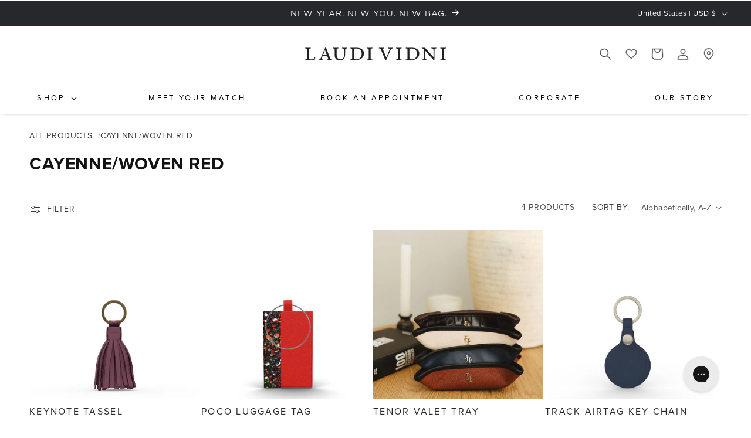

--- FILE ---
content_type: text/css
request_url: https://laudividni.com/cdn/shop/t/227/assets/theme-header-overrides.css?v=115678906715308299821765376060
body_size: 422
content:
@font-face{font-family:Didot-regular;src:url(HTFDidot-Medium42.otf);font-display:swap}@font-face{font-family:Didot;src:url(HTFDidot-BoldIta42.otf);font-display:swap}@font-face{font-family:Gotham-book;src:url(Gotham-Book.otf);font-display:swap}@font-face{font-family:Gotham-bold;src:url(Gotham-Bold.otf);font-display:swap}@font-face{font-family:Gotham;src:url(Gotham-Medium.otf);font-display:swap}.header__icon .icon{stroke:#888;stroke-width:.6}.icon-favorites,.icon-locations{height:2rem;width:2rem;fill:#6a6a6a}body{font-family:proxima-nova,sans-serif;font-size:1rem}.sr-only{position:absolute;overflow:hidden;width:1px;height:1px;margin:-1px;padding:0;border:0;clip:rect(0 0 0 0);word-wrap:normal}.utility-bar__grid{min-height:43px}.announcement-bar__message{padding:0;display:flex;align-items:center;font-family:Gotham-book,sans-serif;font-weight:500;font-size:14px}.utility-bar .page-width,.header.page-width,.mega-menu__list.page-width{max-width:none}.header--top-center .header__heading-link,.header--top-center .header__heading{position:relative}.header__heading-logo-wrapper .primary_logo.custom-img{position:absolute;left:-32px;top:-20px;display:none}.header__heading-link:hover .header__heading-logo-wrapper .primary_logo.custom-img{display:inline}.list-menu--inline{font-family:proxima-nova,sans-serif;min-height:54px;align-items:center}.menu-drawer__close-button{font-family:proxima-nova,sans-serif}.header__menu-item span{letter-spacing:3.33px;text-transform:uppercase}.header--top-center .header__inline-menu>.list-menu--inline>li .list-menu__item{color:#000;font-size:13px;line-height:20px;letter-spacing:2.275px;transition:all .3s linear}.header--top-center .header__inline-menu>.list-menu--inline>li .list-menu__item[aria-expanded=true],.header--top-center .header__inline-menu>.list-menu--inline>li .list-menu__item:hover{text-shadow:-.25px -.25px 0 #000,.25px .25px #000}.mega-menu__content .mega-menu__list a{font-size:14px;line-height:20px;color:#525457}.list-menu.list-menu--inline li:first-child .mega-menu__content .mega-menu__list a{font-size:14px;line-height:21px;letter-spacing:.32px;color:#3a3a3a}.header__icon--cart{margin-right:0}.header__icons{margin-right:-15px;padding-right:0;list-style:none}@media screen and (max-width: 699px){header.header.header--top-center{padding-left:1rem;padding-right:1rem}header.header.header--top-center>.header__icons{margin:0;padding:0}header.header.header--top-center>.header__icons li:not(.header__cart--li) a{width:2rem}}@media screen and (min-width: 700px) and (max-width: 989px){header.header.header--top-center>.header__icons li:not(.header__cart--li) a{width:3rem}}@media screen and (min-width: 990px){.header{padding-top:0!important;padding-bottom:0!important}.header:not(.drawer-menu).page-width{padding-left:0;padding-right:0;overflow:hidden;box-shadow:0 4px 5px -5px gray}.header:not(.header--middle-left,.header--middle-center) .header__inline-menu{margin-top:0}.header--top-center .header__inline-menu>.list-menu--inline{justify-content:space-around}.header--top-center .header__inline-menu>.list-menu--inline>li{height:100%}.header--top-center .header__inline-menu>.list-menu--inline>li .mega-menu,.header--top-center .header__inline-menu>.list-menu--inline>li .list-menu__item{height:100%}.header--top-center .header__inline-menu>.list-menu--inline>li .mega-menu summary,.header--top-center .header__inline-menu>.list-menu--inline>li .list-menu__item{position:relative}.header--top-center .header__inline-menu>.list-menu--inline>li .mega-menu,.header--top-center .header__inline-menu>.list-menu--inline>li .list-menu__item,.header--top-center .header__inline-menu>.list-menu--inline>li .mega-menu span,.header--top-center .header__inline-menu>.list-menu--inline>li .list-menu__item span,.header--top-center .header__inline-menu>.list-menu--inline>li .mega-menu:hover span,.header--top-center .header__inline-menu>.list-menu--inline>li .list-menu__item:hover span,.header--top-center .header__inline-menu>.list-menu--inline>li .mega-menu:visited span,.header--top-center .header__inline-menu>.list-menu--inline>li .list-menu__item:visited span,.header--top-center .header__inline-menu>.list-menu--inline>li .mega-menu:active span,.header--top-center .header__inline-menu>.list-menu--inline>li .list-menu__item:active span{text-decoration:none}.header--top-center .header__inline-menu>.list-menu--inline>li .mega-menu span:after,.header--top-center .header__inline-menu>.list-menu--inline>li .list-menu__item span:after{position:absolute;display:block;content:"";left:0;right:0;bottom:-1px;width:100%;height:5px;background-color:#000;transition:all .3s linear;visibility:hidden}.header--top-center .header__inline-menu>.list-menu--inline>li .mega-menu[aria-expanded=true] span:after,.header--top-center .header__inline-menu>.list-menu--inline>li .list-menu__item[aria-expanded=true] span:after,.header--top-center .header__inline-menu>.list-menu--inline>li .mega-menu:hover span:after,.header--top-center .header__inline-menu>.list-menu--inline>li .list-menu__item:hover span:after{visibility:visible}.header__inline-menu{display:flex;justify-content:center;width:100%;border-top:1px solid #e0e0e0}.header--top-center .mega-menu__list{justify-content:flex-start}.header--top-center .mega-menu__list>li{padding-left:1.2rem}.list-menu--inline{width:100%}.header:not(.header--top-center)>.header__search,.header--top-center *>.header__search{display:inline-flex}.header__icons{padding-top:1.52rem;padding-bottom:1.52rem;padding-right:5rem;margin-right:0}}
/*# sourceMappingURL=/cdn/shop/t/227/assets/theme-header-overrides.css.map?v=115678906715308299821765376060 */


--- FILE ---
content_type: text/json
request_url: https://conf.config-security.com/model
body_size: 87
content:
{"title":"recommendation AI model (keras)","structure":"release_id=0x25:3d:40:54:39:77:68:2f:3c:7d:4c:52:2d:3a:6d:7d:33:75:43:7b:40:4a:26:44:2a:55:5d:28:70;keras;d3xf8o5k9aowz887z2nf9u4m02snoaqdeyat002nl6s733487wh49vsk63ee0k1wwcjbe88u","weights":"../weights/253d4054.h5","biases":"../biases/253d4054.h5"}